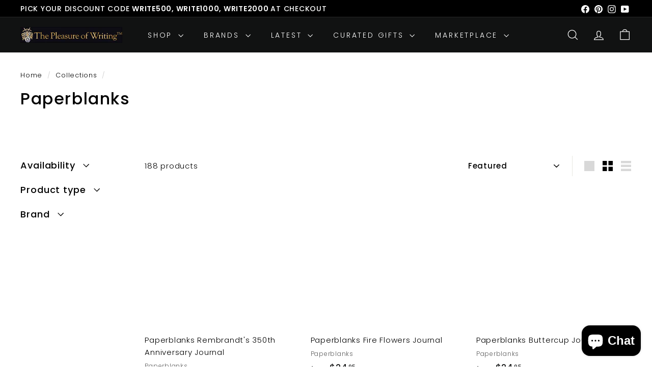

--- FILE ---
content_type: text/javascript
request_url: https://thepleasureofwriting.com/cdn/shop/t/72/assets/collection-sidebar.js?v=32046460992339877421730845968
body_size: -143
content:
import{unlockMobileScrolling,lockMobileScrolling}from"@archetype-themes/scripts/helpers/a11y";import{prepareTransition}from"@archetype-themes/scripts/helpers/utils";let selectors={sidebarId:"CollectionSidebar",trigger:".collection-filter__btn",mobileWrapper:"#CollectionInlineFilterWrap",filters:".filter-wrapper",filterBar:".collection-filter"},config={isOpen:!1,namespace:".collection-filters"};function getScrollFilterTop(){let scrollTop=window.pageYOffset||document.documentElement.scrollTop;return document.querySelector(selectors.filterBar).getBoundingClientRect().top+scrollTop}function sizeDrawer(){let header=document.getElementById("HeaderWrapper").offsetHeight,filters=document.querySelector(selectors.filterBar).offsetHeight,max=window.innerHeight-header-filters;document.documentElement.style.setProperty("--maxFiltersHeight",`${max}px`)}export default class CollectionSidebar{constructor(){document.getElementById(selectors.sidebarId)&&(document.addEventListener("filter:selected",this.close.bind(this)),this.init())}init(){config.isOpen=!1,unlockMobileScrolling(),this.container=document.getElementById(selectors.sidebarId),this.trigger=document.querySelector(selectors.trigger),this.wrapper=document.querySelector(selectors.mobileWrapper),this.filters=this.wrapper.querySelector(selectors.filters),this.trigger.removeEventListener("click",this._toggleHandler),this._toggleHandler=this.toggle.bind(this),this.trigger.addEventListener("click",this._toggleHandler)}toggle(){config.isOpen?this.close():this.open()}open(){sizeDrawer();let scrollTo=getScrollFilterTop();window.scrollTo({top:scrollTo,behavior:"smooth"}),this.trigger.classList.add("is-active"),prepareTransition(this.filters,function(){this.filters.classList.add("is-active")}.bind(this)),config.isOpen=!0,lockMobileScrolling(),this._keyupHandler=evt=>{evt.keyCode===27&&this.close()},window.addEventListener("keyup",this._keyupHandler)}close(){this.trigger.classList.remove("is-active"),prepareTransition(this.filters,function(){this.filters.classList.remove("is-active")}.bind(this)),config.isOpen=!1,unlockMobileScrolling(),window.removeEventListener("keyup",this._keyupHandler)}onSelect(){this.open()}onDeselect(){this.close()}}
//# sourceMappingURL=/cdn/shop/t/72/assets/collection-sidebar.js.map?v=32046460992339877421730845968


--- FILE ---
content_type: text/javascript
request_url: https://thepleasureofwriting.com/cdn/shop/t/72/assets/video-modal.js?v=124352799055401291551730845971
body_size: 68
content:
import{config}from"@archetype-themes/scripts/config";import{load}from"@archetype-themes/scripts/helpers/library-loader";import Modals from"@archetype-themes/scripts/modules/modal";import YouTube from"@archetype-themes/scripts/helpers/youtube";import VimeoPlayer from"@archetype-themes/scripts/helpers/vimeo";export default function videoModal(scope){let youtubePlayer,vimeoPlayer,videoHolderId="VideoHolder",selectors={youtube:'a[href*="youtube.com/watch"], a[href*="youtu.be/"]',vimeo:'a[href*="player.vimeo.com/player/"], a[href*="vimeo.com/"]',mp4Trigger:".product-video-trigger--mp4",mp4Player:".product-video-mp4-sound"},el=scope||document,youtubeTriggers=el.querySelectorAll(selectors.youtube),vimeoTriggers=el.querySelectorAll(selectors.vimeo),mp4Triggers=el.querySelectorAll(selectors.mp4Trigger);if(!youtubeTriggers.length&&!vimeoTriggers.length&&!mp4Triggers.length)return;let videoHolderDiv=document.getElementById(videoHolderId);youtubeTriggers.length&&load("youtubeSdk"),vimeoTriggers.length&&load("vimeo",window.vimeoApiReady);let modal=new Modals("VideoModal","video-modal",{closeOffContentClick:!0,bodyOpenClass:["modal-open","video-modal-open"],solid:!0});youtubeTriggers.forEach(btn=>{btn.removeEventListener("click",triggerYouTubeModal),btn.addEventListener("click",triggerYouTubeModal)}),vimeoTriggers.forEach(btn=>{btn.removeEventListener("click",triggerVimeoModal),btn.addEventListener("click",triggerVimeoModal)}),mp4Triggers.forEach(btn=>{btn.removeEventListener("click",triggerMp4Modal),btn.addEventListener("click",triggerMp4Modal)}),document.removeEventListener("modalClose.VideoModal",closeVideoModal),document.addEventListener("modalClose.VideoModal",closeVideoModal);function triggerYouTubeModal(evt){if(!config.youTubeReady)return;evt.preventDefault(),emptyVideoHolder(),modal.open(evt);let videoId=getYoutubeVideoId(evt.currentTarget.getAttribute("href"));youtubePlayer=new YouTube(videoHolderId,{videoId,style:"sound",events:{onReady:onYoutubeReady}})}function triggerVimeoModal(evt){if(!config.vimeoReady)return;evt.preventDefault(),emptyVideoHolder(),modal.open(evt);let videoId=evt.currentTarget.dataset.videoId,videoLoop=evt.currentTarget.dataset.videoLoop;vimeoPlayer=new VimeoPlayer(videoHolderId,videoId,{style:"sound",loop:videoLoop})}function triggerMp4Modal(evt){emptyVideoHolder();let playerClone=evt.currentTarget.parentNode.querySelector(selectors.mp4Player).cloneNode(!0);playerClone.classList.remove("hide"),videoHolderDiv.append(playerClone),modal.open(evt),videoHolderDiv.querySelector("video").play()}function onYoutubeReady(evt){evt.target.unMute(),evt.target.playVideo()}function getYoutubeVideoId(url){let regExp=/^.*((youtu.be\/)|(v\/)|(\/u\/\w\/)|(embed\/)|(watch\?))\??v?=?([^#\&\?]*).*/,match=url.match(regExp);return match&&match[7].length==11?match[7]:!1}function emptyVideoHolder(){videoHolderDiv.innerHTML=""}function closeVideoModal(){youtubePlayer&&typeof youtubePlayer.destroy=="function"?youtubePlayer.destroy():vimeoPlayer&&typeof vimeoPlayer.destroy=="function"?vimeoPlayer.destroy():emptyVideoHolder()}}
//# sourceMappingURL=/cdn/shop/t/72/assets/video-modal.js.map?v=124352799055401291551730845971


--- FILE ---
content_type: text/javascript
request_url: https://thepleasureofwriting.com/cdn/shop/t/72/assets/cart.js?v=83797180930675604941730845968
body_size: -325
content:
export function getCart(){const url=`${window.Shopify.routes.root}cart.js?t=${Date.now()}`;return fetch(url,{credentials:"same-origin",method:"GET"}).then(response=>response.json())}export function getCartProductMarkup(){let url=`${window.Shopify.routes.root}cart?t=${Date.now()}`;return url+=url.includes("?")?"&view=ajax":"?view=ajax",fetch(url,{credentials:"same-origin",method:"GET"}).then(response=>response.text()).catch(e=>console.error(e))}export function changeItem(key,qty){return _updateCart({url:`${window.Shopify.routes.root}cart/change.js?t=${Date.now()}`,data:JSON.stringify({id:key,quantity:qty})})}export function updateAttribute(key,value){return _updateCart({url:"/cart/update.js",data:JSON.stringify({attributes:{[key]:_attributeToString(value)}})})}export function updateNote(note){return _updateCart({url:"/cart/update.js",data:JSON.stringify({note:_attributeToString(note)})})}function _updateCart(params){return fetch(params.url,{method:"POST",body:params.data,credentials:"same-origin",headers:{"Content-Type":"application/json","X-Requested-With":"XMLHttpRequest",Accept:"application/json"}}).then(response=>response.text()).then(cart=>cart)}function _attributeToString(attribute){return typeof attribute!="string"&&(attribute+="",attribute==="undefined"&&(attribute="")),attribute.trim()}
//# sourceMappingURL=/cdn/shop/t/72/assets/cart.js.map?v=83797180930675604941730845968
